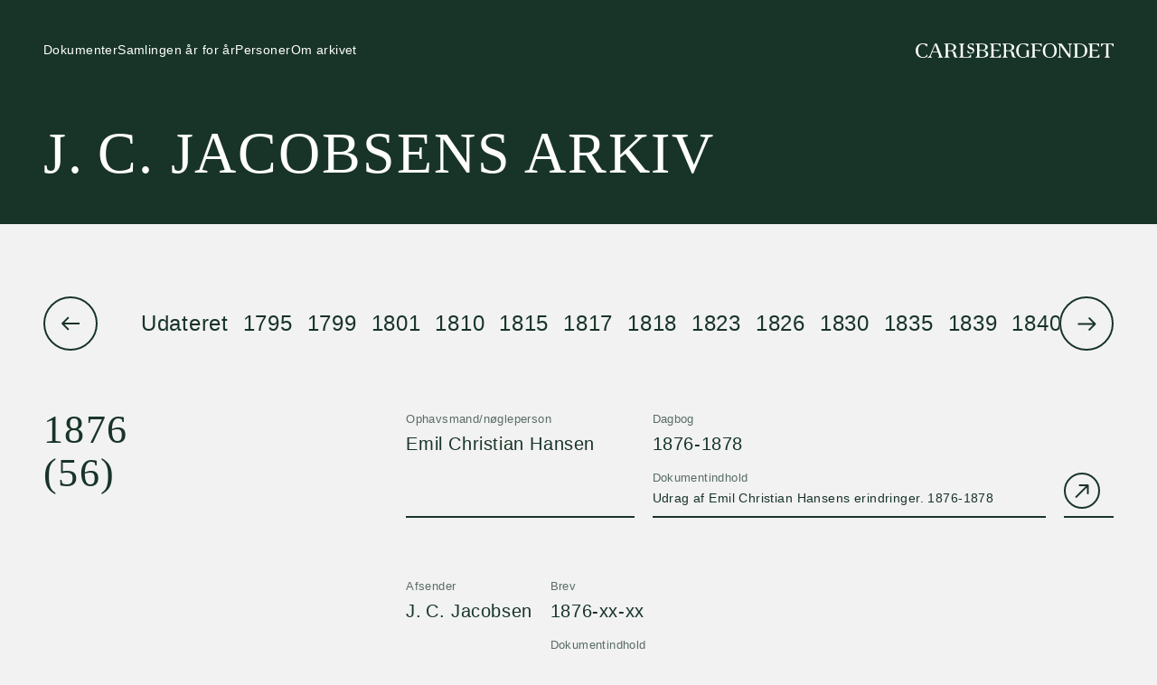

--- FILE ---
content_type: text/html; charset=utf-8
request_url: http://jcjacobsenarkiv.carlsbergfondet.dk/kronologi/1876
body_size: 12121
content:
<!DOCTYPE html>
<html lang="da">
  <head> 
    <title>Samlingen år for år - J. C. Jacobsens arkiv</title>
    
    <meta name="description" />
    <meta name="viewport" content="width=device-width,initial-scale=1">
        
    <link rel="apple-touch-icon" sizes="180x180" href="/leaf-180.png">
    <link rel="icon" type="image/png" sizes="32x32" href="/leaf-32.png">
    <link rel="icon" type="image/png" sizes="16x16" href="/leaf-16.png">
        
    <link rel="stylesheet" media="all" href="/assets/application-88335242ebed10bf4da46bf10204669239cc8426dfa5a9ffd716612d0e1e722f.css" />
    <script src="/packs/application-b4266f58f5d0ce0ef405.js"></script>
    <script defer data-domain="carlsbergfondet.dk" src="https://plausible.io/js/script.js"></script>

    <meta name="csrf-param" content="authenticity_token" />
<meta name="csrf-token" content="tbz5jkb19jObSZpY3xc/bgypPnwV4QipqnwVlDU7+kzIKz30Vi5PnWe7yPPJzmIMRBCOsxl5WJuh62JPv9MGig==" />
    
  </head> 
  <body>
    <header>
  <div>
    
    <div class="nav__container">
      <button type="button" aria-label="Åben navigation" aria-controls="main-navigation" aria-expanded="false">
        <svg width="40" height="40" fill="none" viewBox="0 0 40 40" xmlns="http://www.w3.org/2000/svg">
  <line x1="12" y1="17" x2="28" y2="17" stroke="currentcolor" stroke-width="2"></line>
  <line x1="12" y1="23" x2="28" y2="23" stroke="currentcolor" stroke-width="2"></line>
  <path d="M20 0.999797C30.5095 0.999797 39 9.37114 39 19.662C39 29.9529 30.5095 38.3242 20 38.3242C9.49046 38.3242 1 29.9529 0.999999 19.662C0.999999 9.37114 9.49046 0.999797 20 0.999797Z" stroke="currentcolor" stroke-width="2"></path>
</svg>
      </button>
                  
      <ul>
        <li>
          <a href="/dokumenter">
            <div>Dokumenter</div>
            <div>Dokumenter</div>
</a>        </li>
        <li>
          <a href="/kronologi">
            <div>Samlingen år for år</div>
            <div>Samlingen år for år</div>
</a>        </li>
        <li>
          <a href="/personer">
            <div>Personer</div>
            <div>Personer</div>
</a>        </li>
        <li>
          <a href="/om">
            <div>Om arkivet</div>
            <div>Om arkivet</div>
</a>        </li>
      </ul>                

      <div class="logo__container">
        <svg xmlns="http://www.w3.org/2000/svg" viewBox="0 0 795.5 58.1"><path d="M0,29.1C0,11.1,12.1,0,28.8,0c8.9,0,15.6,2.3,19.2,3.6l-2.4,8.1c-.3,1.1-1.1,1.5-1.5,1.5s-1.2-.4-1.6-1.5c-2-5.4-7.5-8.9-13.7-8.9-11.3,0-19.3,9.2-19.3,25.9s8.5,26.6,20.4,26.6c9.1,0,13.3-5.5,15.6-11,1.2,1.3,2,3.2,2,5.1,0,5.9-9.3,8.7-18.8,8.7C11.6,58.1,0,46.8,0,29.1ZM110.1,56.9v.2h-20.4v-.2c0-1.8,1.3-2.2,2.6-2.7s2.7-1,2.7-2.5c0-.8-.2-1.8-1.3-4.6l-4.7-11.6c-1.5-.1-4.4-.2-11.2-.2-9.8,0-11.2,0-11.8,1.7l-4,10c-1,2.4-1.1,3.4-1.1,4.3,0,1.9,1.2,2.5,2.5,3,1,.4,2,1,2,2.6v.2h-17.5v-.2c.1-1.5,1.2-2.1,2.7-2.5,2.4-.7,5.4-1.8,7.7-7.2L77.3,1h6.2c1.3,0,1.8.5,2.3,1.8l16.9,43.3c1.9,4.8,2.3,7.2,4.9,8.1,1.7.6,2.5,1.3,2.5,2.7h0ZM87.9,32.3l-9.4-25.8-9.9,23.7c-.3.8-.4,1.3,0,1.8.5.5,3.2.6,9.2.6,5.5-.1,8.3-.2,10.1-.3ZM117.8,54c2.4-1,3.3-2.2,3.3-5.6V9.7c0-3.4-.8-4.6-3.3-5.6-2.8-1.1-3.1-1.9-3.1-3.1h7.8l15.1-.2c15.7,0,25,5.6,25,15,0,7.1-6,11.8-15.4,13.8,9.1,1.7,12.5,5.5,14.5,14.9,1.7,7.8,1.9,8.3,4.5,9.3,1.9.7,3.2,1.3,3.2,3.1v.2h-5.3c-7.8,0-9.7-1.9-11-7.5l-1.9-8.1c-1.9-8.1-4.4-10.5-11.6-10.5h-3.3c-3.7,0-6.4,0-6.4,2.2v15.2c0,3.4.8,4.6,3.3,5.6,2.8,1.1,3.1,1.9,3.1,3.1h-21.6c0-1.2.3-2,3.1-3.1h0ZM129.9,4.1v21.5c0,1.8.4,2.2,2.1,2.3,3.1.3,4.1.4,6.5.4,9.5,0,14.6-3.9,14.6-12.6s-5.8-12.1-15.9-12.1c-3.6,0-5.1.1-7.3.5h0ZM174.3,57.1c0-1.2.3-2,3.1-3.1,2.4-1,3.3-2.2,3.3-5.6V9.7c0-3.4-.8-4.6-3.3-5.6-2.8-1.1-3.1-1.9-3.1-3.1h21.6c0,1.2-.3,2-3.1,3.1-2.4,1-3.3,2.2-3.3,5.6v40.5c0,2.5.7,4.1,9.6,4.1h8.1c7.6,0,8.8-1.8,11.1-5.8l.6-1.1c.8-1.6,1.7-2.7,3.4-2.7h.3v12.4h-48.3ZM221.6,41c-2.3,0-14.1-.3-14.1-7.1,0-2.5,1.3-4.5,3.1-6.2.8,4.2,4.4,10.6,10.6,10.6,5.5,0,8.5-2.3,8.5-6.9,0-11.5-21-5.5-21-19.6,0-7.1,5.9-11.7,14.9-11.7,4.5,0,9,1.2,10.6,1.9l-2,6.9c-.2.7-.8.9-1.2.9-1.5,0-1.3-2-2.9-4.1-1.5-2-2.8-3-5.5-3-4.8,0-8.2,2.1-8.2,6,0,8.3,21,5.8,21,19.1-.1,7.2-4.3,13.2-13.8,13.2h0ZM250,57.1h-9.3c0-1.2.3-2,3.1-3.1,2.4-1,3.3-2.2,3.3-5.6V9.7c0-3.4-.8-4.6-3.3-5.6-2.8-1.1-3.1-1.9-3.1-3.1h10.3c4.9,0,8.4-.2,12.1-.2,17.1,0,26.5,4.8,26.5,13.8,0,6.9-5.1,10.9-15.4,13.3,11.7,2,17.5,7.4,17.5,15,0,6.7-4.8,14.7-27.9,14.7-5.5,0-9.1-.5-13.8-.5h0ZM262,26.7h5c8,0,13.2-4.4,13.2-12,0-8.4-5.8-11.1-17.1-11.1-3.8,0-6.4.2-7.2.3v20.5c0,2.3,1.3,2.3,6.1,2.3ZM263.9,54.8c11.9,0,18.4-3.5,18.4-12.3,0-9.9-8.7-13-16.1-13h-5.2c-4.5,0-5.2.1-5.2,2.4v16.9c0,4.4,1.3,6,8.1,6ZM342.3,43.8h.1v13.3h-44.4c0-1.2.3-2,3.1-3.1,2.5-1,3.3-2.2,3.3-5.6V9.7c0-3.4-.8-4.6-3.3-5.6-2.8-1.1-3.1-1.9-3.1-3.1h43.2v12.3h-.3c-1.8,0-2.5-1.3-3.3-2.7l-1.3-2.4c-1.3-2.4-4-4.5-8.8-4.5h-14.3v21.5c0,.9.6,1.3,2.2,1.3h5c7.1,0,10.4-.2,16.7-.5h.2v.2c0,2-1.6,4.8-5.2,4.8-4.3,0-8.1-1.7-16.6-1.7-1.9,0-2.2.4-2.2,1.1v17.7c0,4.5,1.8,6.1,7.1,6.1,13.7,0,15.3-2.2,17.9-6.8l.6-1c.8-1.5,1.7-2.7,3.4-2.6h0ZM351.4,54c2.5-1,3.3-2.2,3.3-5.6V9.7c0-3.4-.8-4.6-3.3-5.6-2.8-1.1-3.1-1.9-3.1-3.1h7.8l15.1-.2c15.7,0,25,5.6,25,15,0,7.1-6,11.8-15.4,13.8,9.1,1.7,12.5,5.5,14.5,14.9,1.7,7.8,1.9,8.3,4.5,9.3,1.9.7,3.2,1.3,3.2,3.1v.2h-5.3c-7.8,0-9.7-1.9-11-7.5l-1.9-8.1c-1.9-8.1-4.4-10.5-11.6-10.5h-3.3c-3.7,0-6.4,0-6.4,2.2v15.2c0,3.4.8,4.6,3.3,5.6,2.8,1.1,3.1,1.9,3.1,3.1h-21.6c0-1.2.3-2,3.1-3.1h0ZM363.5,4.1v21.5c0,1.8.4,2.2,2.1,2.3,3.1.3,4.1.4,6.5.4,9.5,0,14.6-3.9,14.6-12.6s-5.7-12.1-15.9-12.1c-3.6,0-5.1.1-7.3.5h0ZM455,29v28.1h-.2c-1.3,0-1.8-.2-3.2-2-1-1.3-1.8-1.8-2.7-1.8-.8,0-1.5.1-3.4,1.2-3,1.6-6.6,3.6-13.1,3.6-12.3,0-28.4-6.8-28.4-29,0-17.9,11.2-29,29.4-29,6.6-.1,15.6,1.6,19.6,3.1h.3l-2.2,8.4c-.2.9-.8,1.5-1.5,1.5-.8,0-1.3-.7-1.8-1.4-3-4.4-7-8.9-15.4-8.9-12.1,0-18.9,7.9-18.9,26.2s6.9,26.2,18.7,26.2c4.8,0,14-1.8,14-8.2v-20h6.9c1.2,0,1.9.8,1.9,2h0ZM506.5,13.3h-.2c-1.9,0-2.7-1.3-3.5-2.7l-1.2-2.3c-1.2-2.3-4-4.5-8.9-4.5h-14.3v21.3c0,1,.6,1.3,2,1.3,10.8,0,16.5-.2,21.9-.5h.3v.3c0,2.2-1.8,4.9-4.2,4.9-3.4,0-9.9-1.9-18.1-1.9-1.5,0-1.9.3-1.9,1.3v17.8c0,3.4.8,4.6,3.3,5.6,2.8,1.1,3.1,1.9,3.1,3.1h-21.6c0-1.2.3-2,3.1-3.1,2.5-1,3.3-2.2,3.3-5.6V9.7c0-3.4-.8-4.6-3.3-5.6-2.8-1.1-3.1-1.9-3.1-3.1h43.3v12.3h0ZM539,0c16.4,0,28,10.5,28,29.1s-11.6,29-28,29-28-10.4-28-29,11.6-29.1,28-29.1ZM520.5,29.1c0,18.7,6.5,26.2,18.5,26.2s18.5-7.4,18.5-26.2-6.5-26.3-18.5-26.3-18.5,7.6-18.5,26.3ZM625.4,4.1c-2.5,1-3.3,2.2-3.3,5.6v47.4h-1.8c-3.7,0-5.1-1.1-7.4-4.4l-31.8-44.9v40.5c0,3.4.8,4.6,3.3,5.6,2.8,1.1,3.1,1.9,3.1,3.1h-16.7c0-1.2.3-2,3.1-3.1,2.5-1,3.3-2.2,3.3-5.6V9.7c0-3.4-.8-4.6-3.3-5.6-2.8-1.1-3.1-1.9-3.1-3.1h14.1c1,0,2,.1,3.2,1.8l30.2,42.6V9.7c0-3.4-.8-4.6-3.3-5.6-2.8-1.1-3.1-1.9-3.1-3.1h16.7c-.1,1.2-.4,1.9-3.2,3.1h0ZM689.8,28.9c0,18.2-13,28.5-35,28.5-3.9,0-7.4-.3-12.6-.3h-8.3c0-1.2.3-2,3.1-3.1,2.5-1,3.3-2.2,3.3-5.6V9.7c0-3.4-.8-4.6-3.3-5.6-2.8-1.1-3.1-1.9-3.1-3.1h7.8c5,0,10.7-.2,14.1-.2,21.6,0,34.1,10.1,34,28.1h0ZM680.4,28.9c0-19-7.6-25.3-25.2-25.3-3.3,0-4.8.1-6.2.3v45.4c0,3.5,1.9,5.4,6.2,5.4,17-.1,25.2-7.5,25.2-25.8ZM738.2,43.8h.1v13.3h-44.5c0-1.2.3-2,3.1-3.1,2.5-1,3.3-2.2,3.3-5.6V9.7c0-3.4-.8-4.6-3.3-5.6-2.8-1.1-3.1-1.9-3.1-3.1h43.2v12.3h-.3c-1.8,0-2.5-1.3-3.3-2.7l-1.3-2.4c-1.3-2.4-4-4.5-8.8-4.5h-14.3v21.5c0,.9.6,1.3,2.2,1.3h5c7.1,0,10.4-.2,16.7-.5h.2v.2c0,2-1.6,4.8-5.2,4.8-4.3,0-8.1-1.7-16.6-1.7-1.9,0-2.2.4-2.2,1.1v17.7c0,4.5,1.8,6.1,7.2,6.1,13.7,0,15.3-2.2,17.9-6.8l.6-1c.8-1.5,1.7-2.7,3.4-2.6h0ZM795.5,1v12.3h-.3c-1.4,0-2.2-1.1-3.2-2.7l-1.4-2.1c-1.5-2.2-3.9-4.8-8.7-4.8h-7.6v44.6c0,3.4.8,4.6,3.3,5.6,2.8,1.1,3.1,1.9,3.1,3.1h-21.6c0-1.2.3-2,3.1-3.1,2.5-1,3.3-2.2,3.3-5.6V3.8h-7.4c-4.9,0-7.5,2.5-8.8,4.8l-1.3,2.1c-1,1.7-1.8,2.7-3.4,2.7h-.2V1h51.1Z"/></svg>
      </div>
    </div>
    
    <div>      
      <a class="title" href="/">J. C. Jacobsens arkiv</a><br />      
    </div>
        
  </div>

  <nav role="navigation" id="main-navigation">        
    <button type="button" aria-label="Luk navigation" aria-expanded="true">
      <svg width="40" height="40" viewBox="0 0 40 40" fill="none" xmlns="http://www.w3.org/2000/svg">
  <line x1="25.9491" y1="26.0206" x2="14.6354" y2="14.7069" stroke="currentcolor" stroke-width="2"></line>
  <line x1="14.6041" y1="25.9084" x2="25.9909" y2="14.6683" stroke="currentcolor" stroke-width="2"></line>
  <path d="M20 0.999797C30.5095 0.999797 39 9.37114 39 19.662C39 29.9529 30.5095 38.3242 20 38.3242C9.49046 38.3242 1 29.9529 0.999999 19.662C0.999999 9.37114 9.49046 0.999797 20 0.999797Z" stroke="currentcolor" stroke-width="2"></path>
</svg>  
    </button>
    <ul>
      <li><a href="/dokumenter"><span>Dokumenter</span></a></li>
      <li><a href="/kronologi"><span>Samlingen år for år</span></a></li>
      <li><a href="/personer"><span>Personer</span></a></li>
      <li><a href="/om"><span>Om arkivet</span></a></li>
    </ul>            
  </nav>
</header>


    
    <main class="tmpl-documents">
            
      
<div class="base__grid documents__container">

  <nav class="years swiper-container">
    <ul class="swiper-wrapper">
      
        <li class="swiper-slide">
          <a class="cf_link" href="/kronologi?year=Udateret"><span>Udateret</span></a>
</li>        <li class="swiper-slide">
          <a class="cf_link" href="/kronologi/1795"><span>1795</span></a>
</li>        <li class="swiper-slide">
          <a class="cf_link" href="/kronologi/1799"><span>1799</span></a>
</li>        <li class="swiper-slide">
          <a class="cf_link" href="/kronologi/1801"><span>1801</span></a>
</li>        <li class="swiper-slide">
          <a class="cf_link" href="/kronologi/1810"><span>1810</span></a>
</li>        <li class="swiper-slide">
          <a class="cf_link" href="/kronologi/1815"><span>1815</span></a>
</li>        <li class="swiper-slide">
          <a class="cf_link" href="/kronologi/1817"><span>1817</span></a>
</li>        <li class="swiper-slide">
          <a class="cf_link" href="/kronologi/1818"><span>1818</span></a>
</li>        <li class="swiper-slide">
          <a class="cf_link" href="/kronologi/1823"><span>1823</span></a>
</li>        <li class="swiper-slide">
          <a class="cf_link" href="/kronologi/1826"><span>1826</span></a>
</li>        <li class="swiper-slide">
          <a class="cf_link" href="/kronologi/1830"><span>1830</span></a>
</li>        <li class="swiper-slide">
          <a class="cf_link" href="/kronologi/1835"><span>1835</span></a>
</li>        <li class="swiper-slide">
          <a class="cf_link" href="/kronologi/1839"><span>1839</span></a>
</li>        <li class="swiper-slide">
          <a class="cf_link" href="/kronologi/1840"><span>1840</span></a>
</li>        <li class="swiper-slide">
          <a class="cf_link" href="/kronologi/1842"><span>1842</span></a>
</li>        <li class="swiper-slide">
          <a class="cf_link" href="/kronologi/1844"><span>1844</span></a>
</li>        <li class="swiper-slide">
          <a class="cf_link" href="/kronologi/1845"><span>1845</span></a>
</li>        <li class="swiper-slide">
          <a class="cf_link" href="/kronologi/1846"><span>1846</span></a>
</li>        <li class="swiper-slide">
          <a class="cf_link" href="/kronologi/1847"><span>1847</span></a>
</li>        <li class="swiper-slide">
          <a class="cf_link" href="/kronologi/1850"><span>1850</span></a>
</li>        <li class="swiper-slide">
          <a class="cf_link" href="/kronologi/1851"><span>1851</span></a>
</li>        <li class="swiper-slide">
          <a class="cf_link" href="/kronologi/1852"><span>1852</span></a>
</li>        <li class="swiper-slide">
          <a class="cf_link" href="/kronologi/1853"><span>1853</span></a>
</li>        <li class="swiper-slide">
          <a class="cf_link" href="/kronologi/1854"><span>1854</span></a>
</li>        <li class="swiper-slide">
          <a class="cf_link" href="/kronologi/1855"><span>1855</span></a>
</li>        <li class="swiper-slide">
          <a class="cf_link" href="/kronologi/1856"><span>1856</span></a>
</li>        <li class="swiper-slide">
          <a class="cf_link" href="/kronologi/1857"><span>1857</span></a>
</li>        <li class="swiper-slide">
          <a class="cf_link" href="/kronologi/1858"><span>1858</span></a>
</li>        <li class="swiper-slide">
          <a class="cf_link" href="/kronologi/1859"><span>1859</span></a>
</li>        <li class="swiper-slide">
          <a class="cf_link" href="/kronologi/1860"><span>1860</span></a>
</li>        <li class="swiper-slide">
          <a class="cf_link" href="/kronologi/1861"><span>1861</span></a>
</li>        <li class="swiper-slide">
          <a class="cf_link" href="/kronologi/1862"><span>1862</span></a>
</li>        <li class="swiper-slide">
          <a class="cf_link" href="/kronologi/1863"><span>1863</span></a>
</li>        <li class="swiper-slide">
          <a class="cf_link" href="/kronologi/1864"><span>1864</span></a>
</li>        <li class="swiper-slide">
          <a class="cf_link" href="/kronologi/1865"><span>1865</span></a>
</li>        <li class="swiper-slide">
          <a class="cf_link" href="/kronologi/1866"><span>1866</span></a>
</li>        <li class="swiper-slide">
          <a class="cf_link" href="/kronologi/1867"><span>1867</span></a>
</li>        <li class="swiper-slide">
          <a class="cf_link" href="/kronologi/1868"><span>1868</span></a>
</li>        <li class="swiper-slide">
          <a class="cf_link" href="/kronologi/1869"><span>1869</span></a>
</li>        <li class="swiper-slide">
          <a class="cf_link" href="/kronologi/1870"><span>1870</span></a>
</li>        <li class="swiper-slide">
          <a class="cf_link" href="/kronologi/1871"><span>1871</span></a>
</li>        <li class="swiper-slide">
          <a class="cf_link" href="/kronologi/1872"><span>1872</span></a>
</li>        <li class="swiper-slide">
          <a class="cf_link" href="/kronologi/1873"><span>1873</span></a>
</li>        <li class="swiper-slide">
          <a class="cf_link" href="/kronologi/1874"><span>1874</span></a>
</li>        <li class="swiper-slide">
          <a class="cf_link" href="/kronologi/1875"><span>1875</span></a>
</li>        <li class="swiper-slide">
          <a class="current" href="/kronologi/1876"><span>1876</span></a>
</li>        <li class="swiper-slide">
          <a class="cf_link" href="/kronologi/1877"><span>1877</span></a>
</li>        <li class="swiper-slide">
          <a class="cf_link" href="/kronologi/1878"><span>1878</span></a>
</li>        <li class="swiper-slide">
          <a class="cf_link" href="/kronologi/1879"><span>1879</span></a>
</li>        <li class="swiper-slide">
          <a class="cf_link" href="/kronologi/1880"><span>1880</span></a>
</li>        <li class="swiper-slide">
          <a class="cf_link" href="/kronologi/1881"><span>1881</span></a>
</li>        <li class="swiper-slide">
          <a class="cf_link" href="/kronologi/1882"><span>1882</span></a>
</li>        <li class="swiper-slide">
          <a class="cf_link" href="/kronologi/1883"><span>1883</span></a>
</li>        <li class="swiper-slide">
          <a class="cf_link" href="/kronologi/1884"><span>1884</span></a>
</li>        <li class="swiper-slide">
          <a class="cf_link" href="/kronologi/1885"><span>1885</span></a>
</li>        <li class="swiper-slide">
          <a class="cf_link" href="/kronologi/1886"><span>1886</span></a>
</li>        <li class="swiper-slide">
          <a class="cf_link" href="/kronologi/1887"><span>1887</span></a>
</li>        <li class="swiper-slide">
          <a class="cf_link" href="/kronologi/1888"><span>1888</span></a>
</li>        <li class="swiper-slide">
          <a class="cf_link" href="/kronologi/1889"><span>1889</span></a>
</li>        <li class="swiper-slide">
          <a class="cf_link" href="/kronologi/1890"><span>1890</span></a>
</li>        <li class="swiper-slide">
          <a class="cf_link" href="/kronologi/1891"><span>1891</span></a>
</li>        <li class="swiper-slide">
          <a class="cf_link" href="/kronologi/1892"><span>1892</span></a>
</li>        <li class="swiper-slide">
          <a class="cf_link" href="/kronologi/1893"><span>1893</span></a>
</li>        <li class="swiper-slide">
          <a class="cf_link" href="/kronologi/1894"><span>1894</span></a>
</li>        <li class="swiper-slide">
          <a class="cf_link" href="/kronologi/1895"><span>1895</span></a>
</li>        <li class="swiper-slide">
          <a class="cf_link" href="/kronologi/1896"><span>1896</span></a>
</li>        <li class="swiper-slide">
          <a class="cf_link" href="/kronologi/1897"><span>1897</span></a>
</li>        <li class="swiper-slide">
          <a class="cf_link" href="/kronologi/1898"><span>1898</span></a>
</li>        <li class="swiper-slide">
          <a class="cf_link" href="/kronologi/1899"><span>1899</span></a>
</li>        <li class="swiper-slide">
          <a class="cf_link" href="/kronologi/1900"><span>1900</span></a>
</li>        <li class="swiper-slide">
          <a class="cf_link" href="/kronologi/1901"><span>1901</span></a>
</li>        <li class="swiper-slide">
          <a class="cf_link" href="/kronologi/1902"><span>1902</span></a>
</li>        <li class="swiper-slide">
          <a class="cf_link" href="/kronologi/1903"><span>1903</span></a>
</li>        <li class="swiper-slide">
          <a class="cf_link" href="/kronologi/1904"><span>1904</span></a>
</li>        <li class="swiper-slide">
          <a class="cf_link" href="/kronologi/1905"><span>1905</span></a>
</li>        <li class="swiper-slide">
          <a class="cf_link" href="/kronologi/1906"><span>1906</span></a>
</li>        <li class="swiper-slide">
          <a class="cf_link" href="/kronologi/1907"><span>1907</span></a>
</li>        <li class="swiper-slide">
          <a class="cf_link" href="/kronologi/1908"><span>1908</span></a>
</li>        <li class="swiper-slide">
          <a class="cf_link" href="/kronologi/1909"><span>1909</span></a>
</li>        <li class="swiper-slide">
          <a class="cf_link" href="/kronologi/1910"><span>1910</span></a>
</li>        <li class="swiper-slide">
          <a class="cf_link" href="/kronologi/1911"><span>1911</span></a>
</li>        <li class="swiper-slide">
          <a class="cf_link" href="/kronologi/1912"><span>1912</span></a>
</li>        <li class="swiper-slide">
          <a class="cf_link" href="/kronologi/1913"><span>1913</span></a>
</li>        <li class="swiper-slide">
          <a class="cf_link" href="/kronologi/1914"><span>1914</span></a>
</li>        <li class="swiper-slide">
          <a class="cf_link" href="/kronologi/1919"><span>1919</span></a>
</li>        <li class="swiper-slide">
          <a class="cf_link" href="/kronologi/1938"><span>1938</span></a>
</li>    </ul>
    
    <div class="swiper-button-next"><svg width="60" height="60" viewBox="0 0 60 60" fill="none" xmlns="http://www.w3.org/2000/svg">
  <circle cx="30" cy="30" r="29" stroke-width="2" stroke="currentcolor"></circle>
  <path d="M40.2061 31.2071C40.5967 30.8166 40.5967 30.1834 40.2061 29.7929L33.8422 23.4289C33.4516 23.0384 32.8185 23.0384 32.428 23.4289C32.0374 23.8195 32.0374 24.4526 32.428 24.8431L38.0848 30.5L32.428 36.1569C32.0374 36.5474 32.0374 37.1805 32.428 37.5711C32.8185 37.9616 33.4516 37.9616 33.8422 37.5711L40.2061 31.2071ZM20.499 31.5H39.499V29.5H20.499V31.5Z" fill="currentcolor"></path>
</svg></div>
    <div class="swiper-button-prev"><svg width="60" height="60" viewBox="0 0 60 60" fill="none" xmlns="http://www.w3.org/2000/svg">
  <circle cx="30" cy="30" r="29" stroke-width="2" stroke="currentcolor"></circle>
  <path d="M20.2929 29.2929C19.9024 29.6834 19.9024 30.3166 20.2929 30.7071L26.6569 37.0711C27.0474 37.4616 27.6805 37.4616 28.0711 37.0711C28.4616 36.6805 28.4616 36.0474 28.0711 35.6569L22.4142 30L28.0711 24.3431C28.4616 23.9526 28.4616 23.3195 28.0711 22.9289C27.6805 22.5384 27.0474 22.5384 26.6569 22.9289L20.2929 29.2929ZM40 29L21 29L21 31L40 31L40 29Z" fill="currentcolor"></path>
</svg></div>
  </nav>  


  <div class="collection__header">
    <h1>
      1876
    </h1>
    <div>(56)</div>
  </div>

  <div class="hits">
         
     
<a class="hit__link hit__link-document" href="https://jcjacobsenarkiv.carlsbergfondet.dk/dokumenter/JZUH">
  
  <div>
      <div class="hit__label">Ophavsmand/nøgleperson</div>
      <div class="hit__title">Emil Christian Hansen</div>  
  </div>
  <div>    
    <div class="hit__label">
      <span>Dagbog</span>
</div>    <div class="hit__title">1876-1878</div>   
  </div>      
  
  <div>
  </div>

  <div>
    <div class="hit__label">Dokumentindhold</div>    
    <div class="line__clamp-2">
      Udrag af Emil Christian Hansens erindringer. 1876-1878
    </div>
  </div>
  <div>
    <svg xmlns="http://www.w3.org/2000/svg" width="40" height="40" viewBox="0 0 40 40" fill="none">
  <clipPath id="circleClipPath-10a045f7">
      <circle cx="20" cy="20" r="19"></circle>
  </clipPath>
  <circle cx="20" cy="20" r="19" clip-path="url(#circleClipPath-10a045f7)" class="fill-theme-accent-color"></circle>
  <circle cx="20" cy="20" r="19" stroke-width="2" stroke="currentcolor"></circle>
  <path d="M27.4673 14.0552C27.4673 13.5029 27.0195 13.0552 26.4673 13.0552L17.4673 13.0552C16.915 13.0552 16.4673 13.5029 16.4673 14.0552C16.4673 14.6075 16.915 15.0552 17.4673 15.0552L25.4673 15.0552L25.4673 23.0552C25.4673 23.6075 25.915 24.0552 26.4673 24.0552C27.0195 24.0552 27.4673 23.6075 27.4673 23.0552L27.4673 14.0552ZM13.7393 28.1973L27.1744 14.7623L25.7601 13.3481L12.3251 26.7831L13.7393 28.1973Z" fill="currentcolor"></path>
</svg>
  </div>
</a>

<a class="hit__link hit__link-document" href="https://jcjacobsenarkiv.carlsbergfondet.dk/dokumenter/jrpd">
  
  <div>
      <div class="hit__label">Afsender</div>
      <div class="hit__title">J. C. Jacobsen</div>  
  </div>
  <div>    
    <div class="hit__label">
      <span>Brev</span>
</div>    <div class="hit__title">1876-xx-xx</div>   
  </div>      
  
  <div>
  </div>

  <div>
    <div class="hit__label">Dokumentindhold</div>    
    <div class="line__clamp-2">
      &quot;Betragtninger over opvarmning og ventilation af private Boliger. Efterfulgt af plancher med forklaringer af et opvarmnings- og ventilationsapparat som i 22 år har fungeret i mit hus på Carlsberg af M. J. C. Jacobsen. Fremlagt af Forfatteren ved Bruxelles Kongres for Hygiene og velfærd 1876&quot;
    </div>
  </div>
  <div>
    <svg xmlns="http://www.w3.org/2000/svg" width="40" height="40" viewBox="0 0 40 40" fill="none">
  <clipPath id="circleClipPath-10a045f7">
      <circle cx="20" cy="20" r="19"></circle>
  </clipPath>
  <circle cx="20" cy="20" r="19" clip-path="url(#circleClipPath-10a045f7)" class="fill-theme-accent-color"></circle>
  <circle cx="20" cy="20" r="19" stroke-width="2" stroke="currentcolor"></circle>
  <path d="M27.4673 14.0552C27.4673 13.5029 27.0195 13.0552 26.4673 13.0552L17.4673 13.0552C16.915 13.0552 16.4673 13.5029 16.4673 14.0552C16.4673 14.6075 16.915 15.0552 17.4673 15.0552L25.4673 15.0552L25.4673 23.0552C25.4673 23.6075 25.915 24.0552 26.4673 24.0552C27.0195 24.0552 27.4673 23.6075 27.4673 23.0552L27.4673 14.0552ZM13.7393 28.1973L27.1744 14.7623L25.7601 13.3481L12.3251 26.7831L13.7393 28.1973Z" fill="currentcolor"></path>
</svg>
  </div>
</a>

<a class="hit__link hit__link-document" href="https://jcjacobsenarkiv.carlsbergfondet.dk/dokumenter/LsU7">
  
  <div>
      <div class="hit__label">Ophavsmand/nøgleperson</div>
      <div class="hit__title">J. C. Jacobsen</div>  
  </div>
  <div>    
    <div class="hit__label">
      <span>Note</span>
</div>    <div class="hit__title">1876-xx-xx</div>   
  </div>      
  
  <div>
  </div>

  <div>
    <div class="hit__label">Dokumentindhold</div>    
    <div class="line__clamp-2">
      Beregning af størrelsen på en skorsten.
    </div>
  </div>
  <div>
    <svg xmlns="http://www.w3.org/2000/svg" width="40" height="40" viewBox="0 0 40 40" fill="none">
  <clipPath id="circleClipPath-10a045f7">
      <circle cx="20" cy="20" r="19"></circle>
  </clipPath>
  <circle cx="20" cy="20" r="19" clip-path="url(#circleClipPath-10a045f7)" class="fill-theme-accent-color"></circle>
  <circle cx="20" cy="20" r="19" stroke-width="2" stroke="currentcolor"></circle>
  <path d="M27.4673 14.0552C27.4673 13.5029 27.0195 13.0552 26.4673 13.0552L17.4673 13.0552C16.915 13.0552 16.4673 13.5029 16.4673 14.0552C16.4673 14.6075 16.915 15.0552 17.4673 15.0552L25.4673 15.0552L25.4673 23.0552C25.4673 23.6075 25.915 24.0552 26.4673 24.0552C27.0195 24.0552 27.4673 23.6075 27.4673 23.0552L27.4673 14.0552ZM13.7393 28.1973L27.1744 14.7623L25.7601 13.3481L12.3251 26.7831L13.7393 28.1973Z" fill="currentcolor"></path>
</svg>
  </div>
</a>

<a class="hit__link hit__link-document" href="https://jcjacobsenarkiv.carlsbergfondet.dk/dokumenter/qozf">
  
  <div>
      <div class="hit__label">Afsender</div>
      <div class="hit__title">J. C. Jacobsen</div>  
  </div>
  <div>    
    <div class="hit__label">
      <span>Brev</span>
</div>    <div class="hit__title">1876-xx-xx</div>   
  </div>      
  
  <div>
  </div>

  <div>
    <div class="hit__label">Dokumentindhold</div>    
    <div class="line__clamp-2">
      Anskaffelser til Carlsberg Laboratorium
    </div>
  </div>
  <div>
    <svg xmlns="http://www.w3.org/2000/svg" width="40" height="40" viewBox="0 0 40 40" fill="none">
  <clipPath id="circleClipPath-10a045f7">
      <circle cx="20" cy="20" r="19"></circle>
  </clipPath>
  <circle cx="20" cy="20" r="19" clip-path="url(#circleClipPath-10a045f7)" class="fill-theme-accent-color"></circle>
  <circle cx="20" cy="20" r="19" stroke-width="2" stroke="currentcolor"></circle>
  <path d="M27.4673 14.0552C27.4673 13.5029 27.0195 13.0552 26.4673 13.0552L17.4673 13.0552C16.915 13.0552 16.4673 13.5029 16.4673 14.0552C16.4673 14.6075 16.915 15.0552 17.4673 15.0552L25.4673 15.0552L25.4673 23.0552C25.4673 23.6075 25.915 24.0552 26.4673 24.0552C27.0195 24.0552 27.4673 23.6075 27.4673 23.0552L27.4673 14.0552ZM13.7393 28.1973L27.1744 14.7623L25.7601 13.3481L12.3251 26.7831L13.7393 28.1973Z" fill="currentcolor"></path>
</svg>
  </div>
</a>

<a class="hit__link hit__link-document" href="https://jcjacobsenarkiv.carlsbergfondet.dk/dokumenter/2JDG">
  
  <div>
      <div class="hit__label">Afsender</div>
      <div class="hit__title">J. C. Jacobsen</div>  
  </div>
  <div>    
    <div class="hit__label">
      <span>Brev</span>
</div>    <div class="hit__title">1876-01-09</div>   
  </div>      
  
  <div>
      <div class="hit__label">Modtager</div>      
      <div class="hit__title">Johanne Luise Heiberg</div>  
  </div>

  <div>
    <div class="hit__label">Dokumentindhold</div>    
    <div class="line__clamp-2">
      J. C. Jacobsen beder J. L. Heiberg om ikke at omtale hans planer om et videnskabeligt institut (Carlsberg Laboratorium).
    </div>
  </div>
  <div>
    <svg xmlns="http://www.w3.org/2000/svg" width="40" height="40" viewBox="0 0 40 40" fill="none">
  <clipPath id="circleClipPath-10a045f7">
      <circle cx="20" cy="20" r="19"></circle>
  </clipPath>
  <circle cx="20" cy="20" r="19" clip-path="url(#circleClipPath-10a045f7)" class="fill-theme-accent-color"></circle>
  <circle cx="20" cy="20" r="19" stroke-width="2" stroke="currentcolor"></circle>
  <path d="M27.4673 14.0552C27.4673 13.5029 27.0195 13.0552 26.4673 13.0552L17.4673 13.0552C16.915 13.0552 16.4673 13.5029 16.4673 14.0552C16.4673 14.6075 16.915 15.0552 17.4673 15.0552L25.4673 15.0552L25.4673 23.0552C25.4673 23.6075 25.915 24.0552 26.4673 24.0552C27.0195 24.0552 27.4673 23.6075 27.4673 23.0552L27.4673 14.0552ZM13.7393 28.1973L27.1744 14.7623L25.7601 13.3481L12.3251 26.7831L13.7393 28.1973Z" fill="currentcolor"></path>
</svg>
  </div>
</a>

<a class="hit__link hit__link-document" href="https://jcjacobsenarkiv.carlsbergfondet.dk/dokumenter/lpQN">
  
  <div>
      <div class="hit__label">Afsender</div>
      <div class="hit__title">Johanne Luise Heiberg</div>  
  </div>
  <div>    
    <div class="hit__label">
      <span>Brev</span>
</div>    <div class="hit__title">1876-01-11</div>   
  </div>      
  
  <div>
      <div class="hit__label">Modtager</div>      
      <div class="hit__title">J. C. Jacobsen</div>  
  </div>

  <div>
    <div class="hit__label">Dokumentindhold</div>    
    <div class="line__clamp-2">
      Om anonym støtte til skuespilleren Johan Holm-Hansen.
    </div>
  </div>
  <div>
    <svg xmlns="http://www.w3.org/2000/svg" width="40" height="40" viewBox="0 0 40 40" fill="none">
  <clipPath id="circleClipPath-10a045f7">
      <circle cx="20" cy="20" r="19"></circle>
  </clipPath>
  <circle cx="20" cy="20" r="19" clip-path="url(#circleClipPath-10a045f7)" class="fill-theme-accent-color"></circle>
  <circle cx="20" cy="20" r="19" stroke-width="2" stroke="currentcolor"></circle>
  <path d="M27.4673 14.0552C27.4673 13.5029 27.0195 13.0552 26.4673 13.0552L17.4673 13.0552C16.915 13.0552 16.4673 13.5029 16.4673 14.0552C16.4673 14.6075 16.915 15.0552 17.4673 15.0552L25.4673 15.0552L25.4673 23.0552C25.4673 23.6075 25.915 24.0552 26.4673 24.0552C27.0195 24.0552 27.4673 23.6075 27.4673 23.0552L27.4673 14.0552ZM13.7393 28.1973L27.1744 14.7623L25.7601 13.3481L12.3251 26.7831L13.7393 28.1973Z" fill="currentcolor"></path>
</svg>
  </div>
</a>

<a class="hit__link hit__link-document" href="https://jcjacobsenarkiv.carlsbergfondet.dk/dokumenter/wWNM">
  
  <div>
      <div class="hit__label">Afsender</div>
      <div class="hit__title">J. C. Jacobsen</div>  
  </div>
  <div>    
    <div class="hit__label">
      <span>Brev</span>
</div>    <div class="hit__title">1876-01-11</div>   
  </div>      
  
  <div>
      <div class="hit__label">Modtager</div>      
      <div class="hit__title">Japetus Steenstrup</div>  
  </div>

  <div>
    <div class="hit__label">Dokumentindhold</div>    
    <div class="line__clamp-2">
      Om Carlsberg Laboratorium og Barfoeds engagement.
    </div>
  </div>
  <div>
    <svg xmlns="http://www.w3.org/2000/svg" width="40" height="40" viewBox="0 0 40 40" fill="none">
  <clipPath id="circleClipPath-10a045f7">
      <circle cx="20" cy="20" r="19"></circle>
  </clipPath>
  <circle cx="20" cy="20" r="19" clip-path="url(#circleClipPath-10a045f7)" class="fill-theme-accent-color"></circle>
  <circle cx="20" cy="20" r="19" stroke-width="2" stroke="currentcolor"></circle>
  <path d="M27.4673 14.0552C27.4673 13.5029 27.0195 13.0552 26.4673 13.0552L17.4673 13.0552C16.915 13.0552 16.4673 13.5029 16.4673 14.0552C16.4673 14.6075 16.915 15.0552 17.4673 15.0552L25.4673 15.0552L25.4673 23.0552C25.4673 23.6075 25.915 24.0552 26.4673 24.0552C27.0195 24.0552 27.4673 23.6075 27.4673 23.0552L27.4673 14.0552ZM13.7393 28.1973L27.1744 14.7623L25.7601 13.3481L12.3251 26.7831L13.7393 28.1973Z" fill="currentcolor"></path>
</svg>
  </div>
</a>

<a class="hit__link hit__link-document" href="https://jcjacobsenarkiv.carlsbergfondet.dk/dokumenter/pFY6">
  
  <div>
      <div class="hit__label">Afsender</div>
      <div class="hit__title">Elisabeth Jerichau Baumann</div>  
  </div>
  <div>    
    <div class="hit__label">
      <span>Brev</span>
</div>    <div class="hit__title">1876-01-24</div>   
  </div>      
  
  <div>
      <div class="hit__label">Modtager</div>      
      <div class="hit__title">J. C. Jacobsen</div>  
  </div>

  <div>
    <div class="hit__label">Dokumentindhold</div>    
    <div class="line__clamp-2">
      Elisabeth Jerichau Baumann takker J. C. Jacobsen for den hæder, han har vist hende.
    </div>
  </div>
  <div>
    <svg xmlns="http://www.w3.org/2000/svg" width="40" height="40" viewBox="0 0 40 40" fill="none">
  <clipPath id="circleClipPath-10a045f7">
      <circle cx="20" cy="20" r="19"></circle>
  </clipPath>
  <circle cx="20" cy="20" r="19" clip-path="url(#circleClipPath-10a045f7)" class="fill-theme-accent-color"></circle>
  <circle cx="20" cy="20" r="19" stroke-width="2" stroke="currentcolor"></circle>
  <path d="M27.4673 14.0552C27.4673 13.5029 27.0195 13.0552 26.4673 13.0552L17.4673 13.0552C16.915 13.0552 16.4673 13.5029 16.4673 14.0552C16.4673 14.6075 16.915 15.0552 17.4673 15.0552L25.4673 15.0552L25.4673 23.0552C25.4673 23.6075 25.915 24.0552 26.4673 24.0552C27.0195 24.0552 27.4673 23.6075 27.4673 23.0552L27.4673 14.0552ZM13.7393 28.1973L27.1744 14.7623L25.7601 13.3481L12.3251 26.7831L13.7393 28.1973Z" fill="currentcolor"></path>
</svg>
  </div>
</a>

<a class="hit__link hit__link-document" href="https://jcjacobsenarkiv.carlsbergfondet.dk/dokumenter/9Dqm">
  
  <div>
      <div class="hit__label">Afsender</div>
      <div class="hit__title">J. C. Jacobsen</div>  
  </div>
  <div>    
    <div class="hit__label">
      <span>Brev</span>
</div>    <div class="hit__title">1876-03-05</div>   
  </div>      
  
  <div>
      <div class="hit__label">Modtager</div>      
      <div class="hit__title">Johanne Luise Heiberg</div>  
  </div>

  <div>
    <div class="hit__label">Dokumentindhold</div>    
    <div class="line__clamp-2">
      J. L. Heiberg vil besøge hos billedhugger Stein og se på busten af J. C. Ryge
    </div>
  </div>
  <div>
    <svg xmlns="http://www.w3.org/2000/svg" width="40" height="40" viewBox="0 0 40 40" fill="none">
  <clipPath id="circleClipPath-10a045f7">
      <circle cx="20" cy="20" r="19"></circle>
  </clipPath>
  <circle cx="20" cy="20" r="19" clip-path="url(#circleClipPath-10a045f7)" class="fill-theme-accent-color"></circle>
  <circle cx="20" cy="20" r="19" stroke-width="2" stroke="currentcolor"></circle>
  <path d="M27.4673 14.0552C27.4673 13.5029 27.0195 13.0552 26.4673 13.0552L17.4673 13.0552C16.915 13.0552 16.4673 13.5029 16.4673 14.0552C16.4673 14.6075 16.915 15.0552 17.4673 15.0552L25.4673 15.0552L25.4673 23.0552C25.4673 23.6075 25.915 24.0552 26.4673 24.0552C27.0195 24.0552 27.4673 23.6075 27.4673 23.0552L27.4673 14.0552ZM13.7393 28.1973L27.1744 14.7623L25.7601 13.3481L12.3251 26.7831L13.7393 28.1973Z" fill="currentcolor"></path>
</svg>
  </div>
</a>

<a class="hit__link hit__link-document" href="https://jcjacobsenarkiv.carlsbergfondet.dk/dokumenter/hfHT">
  
  <div>
      <div class="hit__label">Afsender</div>
      <div class="hit__title">Johanne Luise Heiberg</div>  
  </div>
  <div>    
    <div class="hit__label">
      <span>Brev</span>
</div>    <div class="hit__title">1876-03-19</div>   
  </div>      
  
  <div>
      <div class="hit__label">Modtager</div>      
      <div class="hit__title">J. C. Jacobsen</div>  
  </div>

  <div>
    <div class="hit__label">Dokumentindhold</div>    
    <div class="line__clamp-2">
      Johanne Luise Heiberg er bekymret for J. C. Jacobsens helbred.
    </div>
  </div>
  <div>
    <svg xmlns="http://www.w3.org/2000/svg" width="40" height="40" viewBox="0 0 40 40" fill="none">
  <clipPath id="circleClipPath-10a045f7">
      <circle cx="20" cy="20" r="19"></circle>
  </clipPath>
  <circle cx="20" cy="20" r="19" clip-path="url(#circleClipPath-10a045f7)" class="fill-theme-accent-color"></circle>
  <circle cx="20" cy="20" r="19" stroke-width="2" stroke="currentcolor"></circle>
  <path d="M27.4673 14.0552C27.4673 13.5029 27.0195 13.0552 26.4673 13.0552L17.4673 13.0552C16.915 13.0552 16.4673 13.5029 16.4673 14.0552C16.4673 14.6075 16.915 15.0552 17.4673 15.0552L25.4673 15.0552L25.4673 23.0552C25.4673 23.6075 25.915 24.0552 26.4673 24.0552C27.0195 24.0552 27.4673 23.6075 27.4673 23.0552L27.4673 14.0552ZM13.7393 28.1973L27.1744 14.7623L25.7601 13.3481L12.3251 26.7831L13.7393 28.1973Z" fill="currentcolor"></path>
</svg>
  </div>
</a>

<a class="hit__link hit__link-document" href="https://jcjacobsenarkiv.carlsbergfondet.dk/dokumenter/JXpY">
  
  <div>
      <div class="hit__label">Afsender</div>
      <div class="hit__title">J. C. Jacobsen</div>  
  </div>
  <div>    
    <div class="hit__label">
      <span>Brev</span>
</div>    <div class="hit__title">1876-03-24</div>   
  </div>      
  
  <div>
      <div class="hit__label">Modtager</div>      
      <div class="hit__title">E. Warming</div>  
  </div>

  <div>
    <div class="hit__label">Dokumentindhold</div>    
    <div class="line__clamp-2">
      J. C. Jacobsen takker for en afhandling og omtaler sit nye Hartnackke mikroskop
    </div>
  </div>
  <div>
    <svg xmlns="http://www.w3.org/2000/svg" width="40" height="40" viewBox="0 0 40 40" fill="none">
  <clipPath id="circleClipPath-10a045f7">
      <circle cx="20" cy="20" r="19"></circle>
  </clipPath>
  <circle cx="20" cy="20" r="19" clip-path="url(#circleClipPath-10a045f7)" class="fill-theme-accent-color"></circle>
  <circle cx="20" cy="20" r="19" stroke-width="2" stroke="currentcolor"></circle>
  <path d="M27.4673 14.0552C27.4673 13.5029 27.0195 13.0552 26.4673 13.0552L17.4673 13.0552C16.915 13.0552 16.4673 13.5029 16.4673 14.0552C16.4673 14.6075 16.915 15.0552 17.4673 15.0552L25.4673 15.0552L25.4673 23.0552C25.4673 23.6075 25.915 24.0552 26.4673 24.0552C27.0195 24.0552 27.4673 23.6075 27.4673 23.0552L27.4673 14.0552ZM13.7393 28.1973L27.1744 14.7623L25.7601 13.3481L12.3251 26.7831L13.7393 28.1973Z" fill="currentcolor"></path>
</svg>
  </div>
</a>

<a class="hit__link hit__link-document" href="https://jcjacobsenarkiv.carlsbergfondet.dk/dokumenter/AHLz">
  
  <div>
      <div class="hit__label">Afsender</div>
      <div class="hit__title">J. C. Jacobsen</div>  
  </div>
  <div>    
    <div class="hit__label">
      <span>Brev</span>
</div>    <div class="hit__title">1876-03-24</div>   
  </div>      
  
  <div>
      <div class="hit__label">Modtager</div>      
      <div class="hit__title">Japetus Steenstrup</div>  
  </div>

  <div>
    <div class="hit__label">Dokumentindhold</div>    
    <div class="line__clamp-2">
      Om Rasmus Pedersens ansættelse ved Carlsberg Laboratorium.
    </div>
  </div>
  <div>
    <svg xmlns="http://www.w3.org/2000/svg" width="40" height="40" viewBox="0 0 40 40" fill="none">
  <clipPath id="circleClipPath-10a045f7">
      <circle cx="20" cy="20" r="19"></circle>
  </clipPath>
  <circle cx="20" cy="20" r="19" clip-path="url(#circleClipPath-10a045f7)" class="fill-theme-accent-color"></circle>
  <circle cx="20" cy="20" r="19" stroke-width="2" stroke="currentcolor"></circle>
  <path d="M27.4673 14.0552C27.4673 13.5029 27.0195 13.0552 26.4673 13.0552L17.4673 13.0552C16.915 13.0552 16.4673 13.5029 16.4673 14.0552C16.4673 14.6075 16.915 15.0552 17.4673 15.0552L25.4673 15.0552L25.4673 23.0552C25.4673 23.6075 25.915 24.0552 26.4673 24.0552C27.0195 24.0552 27.4673 23.6075 27.4673 23.0552L27.4673 14.0552ZM13.7393 28.1973L27.1744 14.7623L25.7601 13.3481L12.3251 26.7831L13.7393 28.1973Z" fill="currentcolor"></path>
</svg>
  </div>
</a>

<a class="hit__link hit__link-document" href="https://jcjacobsenarkiv.carlsbergfondet.dk/dokumenter/qK6Y">
  
  <div>
      <div class="hit__label">Afsender</div>
      <div class="hit__title">Johanne Luise Heiberg</div>  
  </div>
  <div>    
    <div class="hit__label">
      <span>Brev</span>
</div>    <div class="hit__title">1876-03-27</div>   
  </div>      
  
  <div>
      <div class="hit__label">Modtager</div>      
      <div class="hit__title">J. C. Jacobsen</div>  
  </div>

  <div>
    <div class="hit__label">Dokumentindhold</div>    
    <div class="line__clamp-2">
      Johanne Luise Heiberg takker for busten af Johan Christian Ryge til Det Kongelige Teater og spørger til J. C. Jacobsens helbred.
    </div>
  </div>
  <div>
    <svg xmlns="http://www.w3.org/2000/svg" width="40" height="40" viewBox="0 0 40 40" fill="none">
  <clipPath id="circleClipPath-10a045f7">
      <circle cx="20" cy="20" r="19"></circle>
  </clipPath>
  <circle cx="20" cy="20" r="19" clip-path="url(#circleClipPath-10a045f7)" class="fill-theme-accent-color"></circle>
  <circle cx="20" cy="20" r="19" stroke-width="2" stroke="currentcolor"></circle>
  <path d="M27.4673 14.0552C27.4673 13.5029 27.0195 13.0552 26.4673 13.0552L17.4673 13.0552C16.915 13.0552 16.4673 13.5029 16.4673 14.0552C16.4673 14.6075 16.915 15.0552 17.4673 15.0552L25.4673 15.0552L25.4673 23.0552C25.4673 23.6075 25.915 24.0552 26.4673 24.0552C27.0195 24.0552 27.4673 23.6075 27.4673 23.0552L27.4673 14.0552ZM13.7393 28.1973L27.1744 14.7623L25.7601 13.3481L12.3251 26.7831L13.7393 28.1973Z" fill="currentcolor"></path>
</svg>
  </div>
</a>

<a class="hit__link hit__link-document" href="https://jcjacobsenarkiv.carlsbergfondet.dk/dokumenter/vyua">
  
  <div>
      <div class="hit__label">Afsender</div>
      <div class="hit__title">J. C. Jacobsen</div>  
  </div>
  <div>    
    <div class="hit__label">
      <span>Brev</span>
</div>    <div class="hit__title">1876-04-03</div>   
  </div>      
  
  <div>
      <div class="hit__label">Modtager</div>      
      <div class="hit__title">Japetus Steenstrup</div>  
  </div>

  <div>
    <div class="hit__label">Dokumentindhold</div>    
    <div class="line__clamp-2">
      J. C. Jacobsen fortæller Steenstrup, at han har informeret Rasmus Pedersen om formålet med Carlsberg Laboratorium. 
    </div>
  </div>
  <div>
    <svg xmlns="http://www.w3.org/2000/svg" width="40" height="40" viewBox="0 0 40 40" fill="none">
  <clipPath id="circleClipPath-10a045f7">
      <circle cx="20" cy="20" r="19"></circle>
  </clipPath>
  <circle cx="20" cy="20" r="19" clip-path="url(#circleClipPath-10a045f7)" class="fill-theme-accent-color"></circle>
  <circle cx="20" cy="20" r="19" stroke-width="2" stroke="currentcolor"></circle>
  <path d="M27.4673 14.0552C27.4673 13.5029 27.0195 13.0552 26.4673 13.0552L17.4673 13.0552C16.915 13.0552 16.4673 13.5029 16.4673 14.0552C16.4673 14.6075 16.915 15.0552 17.4673 15.0552L25.4673 15.0552L25.4673 23.0552C25.4673 23.6075 25.915 24.0552 26.4673 24.0552C27.0195 24.0552 27.4673 23.6075 27.4673 23.0552L27.4673 14.0552ZM13.7393 28.1973L27.1744 14.7623L25.7601 13.3481L12.3251 26.7831L13.7393 28.1973Z" fill="currentcolor"></path>
</svg>
  </div>
</a>

<a class="hit__link hit__link-document" href="https://jcjacobsenarkiv.carlsbergfondet.dk/dokumenter/j4gH">
  
  <div>
      <div class="hit__label">Afsender</div>
      <div class="hit__title">J. C. Jacobsen</div>  
  </div>
  <div>    
    <div class="hit__label">
      <span>Brev</span>
</div>    <div class="hit__title">1876-04-29</div>   
  </div>      
  
  <div>
      <div class="hit__label">Modtager</div>      
      <div class="hit__title">Bygningsinspektøren i Frederiksberg Distrikt</div>  
  </div>

  <div>
    <div class="hit__label">Dokumentindhold</div>    
    <div class="line__clamp-2">
      Ansøgning om byggetilladelse til at opføre et væksthus (Pompeji) på Carlsberg.
    </div>
  </div>
  <div>
    <svg xmlns="http://www.w3.org/2000/svg" width="40" height="40" viewBox="0 0 40 40" fill="none">
  <clipPath id="circleClipPath-10a045f7">
      <circle cx="20" cy="20" r="19"></circle>
  </clipPath>
  <circle cx="20" cy="20" r="19" clip-path="url(#circleClipPath-10a045f7)" class="fill-theme-accent-color"></circle>
  <circle cx="20" cy="20" r="19" stroke-width="2" stroke="currentcolor"></circle>
  <path d="M27.4673 14.0552C27.4673 13.5029 27.0195 13.0552 26.4673 13.0552L17.4673 13.0552C16.915 13.0552 16.4673 13.5029 16.4673 14.0552C16.4673 14.6075 16.915 15.0552 17.4673 15.0552L25.4673 15.0552L25.4673 23.0552C25.4673 23.6075 25.915 24.0552 26.4673 24.0552C27.0195 24.0552 27.4673 23.6075 27.4673 23.0552L27.4673 14.0552ZM13.7393 28.1973L27.1744 14.7623L25.7601 13.3481L12.3251 26.7831L13.7393 28.1973Z" fill="currentcolor"></path>
</svg>
  </div>
</a>

<a class="hit__link hit__link-document" href="https://jcjacobsenarkiv.carlsbergfondet.dk/dokumenter/rUsa">
  
  <div>
      <div class="hit__label">Afsender</div>
      <div class="hit__title">J. C. Jacobsen</div>  
  </div>
  <div>    
    <div class="hit__label">
      <span>Brev</span>
</div>    <div class="hit__title">1876-05-15</div>   
  </div>      
  
  <div>
      <div class="hit__label">Modtager</div>      
      <div class="hit__title">Bygningsinspektøren i Frederiksberg Distrikt</div>  
  </div>

  <div>
    <div class="hit__label">Dokumentindhold</div>    
    <div class="line__clamp-2">
      Ansøgning fra J. C. Jacobsen om tilladelse til at opføre et kornmagasin og en staldbygning på Carlsberg.
    </div>
  </div>
  <div>
    <svg xmlns="http://www.w3.org/2000/svg" width="40" height="40" viewBox="0 0 40 40" fill="none">
  <clipPath id="circleClipPath-10a045f7">
      <circle cx="20" cy="20" r="19"></circle>
  </clipPath>
  <circle cx="20" cy="20" r="19" clip-path="url(#circleClipPath-10a045f7)" class="fill-theme-accent-color"></circle>
  <circle cx="20" cy="20" r="19" stroke-width="2" stroke="currentcolor"></circle>
  <path d="M27.4673 14.0552C27.4673 13.5029 27.0195 13.0552 26.4673 13.0552L17.4673 13.0552C16.915 13.0552 16.4673 13.5029 16.4673 14.0552C16.4673 14.6075 16.915 15.0552 17.4673 15.0552L25.4673 15.0552L25.4673 23.0552C25.4673 23.6075 25.915 24.0552 26.4673 24.0552C27.0195 24.0552 27.4673 23.6075 27.4673 23.0552L27.4673 14.0552ZM13.7393 28.1973L27.1744 14.7623L25.7601 13.3481L12.3251 26.7831L13.7393 28.1973Z" fill="currentcolor"></path>
</svg>
  </div>
</a>

<a class="hit__link hit__link-document" href="https://jcjacobsenarkiv.carlsbergfondet.dk/dokumenter/m5BD">
  
  <div>
      <div class="hit__label">Afsender</div>
      <div class="hit__title">Johanne Luise Heiberg</div>  
  </div>
  <div>    
    <div class="hit__label">
      <span>Brev</span>
</div>    <div class="hit__title">1876-06-01</div>   
  </div>      
  
  <div>
      <div class="hit__label">Modtager</div>      
      <div class="hit__title">J. C. Jacobsen</div>  
  </div>

  <div>
    <div class="hit__label">Dokumentindhold</div>    
    <div class="line__clamp-2">
      Johanne Luise Heiberg glæder over to gibsbuster. Den ene forestiller J. C. Ryge. Begge er lavet af Th. Stein til Det Kongelige Teater og betalt af J. C. Jacobsen.
    </div>
  </div>
  <div>
    <svg xmlns="http://www.w3.org/2000/svg" width="40" height="40" viewBox="0 0 40 40" fill="none">
  <clipPath id="circleClipPath-10a045f7">
      <circle cx="20" cy="20" r="19"></circle>
  </clipPath>
  <circle cx="20" cy="20" r="19" clip-path="url(#circleClipPath-10a045f7)" class="fill-theme-accent-color"></circle>
  <circle cx="20" cy="20" r="19" stroke-width="2" stroke="currentcolor"></circle>
  <path d="M27.4673 14.0552C27.4673 13.5029 27.0195 13.0552 26.4673 13.0552L17.4673 13.0552C16.915 13.0552 16.4673 13.5029 16.4673 14.0552C16.4673 14.6075 16.915 15.0552 17.4673 15.0552L25.4673 15.0552L25.4673 23.0552C25.4673 23.6075 25.915 24.0552 26.4673 24.0552C27.0195 24.0552 27.4673 23.6075 27.4673 23.0552L27.4673 14.0552ZM13.7393 28.1973L27.1744 14.7623L25.7601 13.3481L12.3251 26.7831L13.7393 28.1973Z" fill="currentcolor"></path>
</svg>
  </div>
</a>

<a class="hit__link hit__link-document" href="https://jcjacobsenarkiv.carlsbergfondet.dk/dokumenter/84wI">
  
  <div>
      <div class="hit__label">Afsender</div>
      <div class="hit__title">J. C. Jacobsen</div>  
  </div>
  <div>    
    <div class="hit__label">
      <span>Brev</span>
</div>    <div class="hit__title">1876-06-09</div>   
  </div>      
  
  <div>
      <div class="hit__label">Modtager</div>      
      <div class="hit__title">Japetus Steenstrup</div>  
  </div>

  <div>
    <div class="hit__label">Dokumentindhold</div>    
    <div class="line__clamp-2">
      Om Barfoeds udkast til statutter for Carlsberg Laboratorium.
    </div>
  </div>
  <div>
    <svg xmlns="http://www.w3.org/2000/svg" width="40" height="40" viewBox="0 0 40 40" fill="none">
  <clipPath id="circleClipPath-10a045f7">
      <circle cx="20" cy="20" r="19"></circle>
  </clipPath>
  <circle cx="20" cy="20" r="19" clip-path="url(#circleClipPath-10a045f7)" class="fill-theme-accent-color"></circle>
  <circle cx="20" cy="20" r="19" stroke-width="2" stroke="currentcolor"></circle>
  <path d="M27.4673 14.0552C27.4673 13.5029 27.0195 13.0552 26.4673 13.0552L17.4673 13.0552C16.915 13.0552 16.4673 13.5029 16.4673 14.0552C16.4673 14.6075 16.915 15.0552 17.4673 15.0552L25.4673 15.0552L25.4673 23.0552C25.4673 23.6075 25.915 24.0552 26.4673 24.0552C27.0195 24.0552 27.4673 23.6075 27.4673 23.0552L27.4673 14.0552ZM13.7393 28.1973L27.1744 14.7623L25.7601 13.3481L12.3251 26.7831L13.7393 28.1973Z" fill="currentcolor"></path>
</svg>
  </div>
</a>

<a class="hit__link hit__link-document" href="https://jcjacobsenarkiv.carlsbergfondet.dk/dokumenter/t5lf">
  
  <div>
      <div class="hit__label">Afsender</div>
      <div class="hit__title">Johanne Luise Heiberg</div>  
  </div>
  <div>    
    <div class="hit__label">
      <span>Brev</span>
</div>    <div class="hit__title">1876-06-17</div>   
  </div>      
  
  <div>
      <div class="hit__label">Modtager</div>      
      <div class="hit__title">J. C. Jacobsen</div>  
  </div>

  <div>
    <div class="hit__label">Dokumentindhold</div>    
    <div class="line__clamp-2">
      På vegne af hr. Holm-Hansen takker Johanne Luise Heiberg for et anonymt rejselegat til Italien givet af J. C. Jacobsen.
    </div>
  </div>
  <div>
    <svg xmlns="http://www.w3.org/2000/svg" width="40" height="40" viewBox="0 0 40 40" fill="none">
  <clipPath id="circleClipPath-10a045f7">
      <circle cx="20" cy="20" r="19"></circle>
  </clipPath>
  <circle cx="20" cy="20" r="19" clip-path="url(#circleClipPath-10a045f7)" class="fill-theme-accent-color"></circle>
  <circle cx="20" cy="20" r="19" stroke-width="2" stroke="currentcolor"></circle>
  <path d="M27.4673 14.0552C27.4673 13.5029 27.0195 13.0552 26.4673 13.0552L17.4673 13.0552C16.915 13.0552 16.4673 13.5029 16.4673 14.0552C16.4673 14.6075 16.915 15.0552 17.4673 15.0552L25.4673 15.0552L25.4673 23.0552C25.4673 23.6075 25.915 24.0552 26.4673 24.0552C27.0195 24.0552 27.4673 23.6075 27.4673 23.0552L27.4673 14.0552ZM13.7393 28.1973L27.1744 14.7623L25.7601 13.3481L12.3251 26.7831L13.7393 28.1973Z" fill="currentcolor"></path>
</svg>
  </div>
</a>

<a class="hit__link hit__link-document" href="https://jcjacobsenarkiv.carlsbergfondet.dk/dokumenter/EXQU">
  
  <div>
      <div class="hit__label">Afsender</div>
      <div class="hit__title">J. C. Jacobsen</div>  
  </div>
  <div>    
    <div class="hit__label">
      <span>Brev</span>
</div>    <div class="hit__title">1876-08-22</div>   
  </div>      
  
  <div>
      <div class="hit__label">Modtager</div>      
      <div class="hit__title">Mathilde Ørsted</div>  
  </div>

  <div>
    <div class="hit__label">Dokumentindhold</div>    
    <div class="line__clamp-2">
      J. C. Jacobsen fortæller, at der nu er fastsat en dato for indvielsen af Ørsted-monumentet.
    </div>
  </div>
  <div>
    <svg xmlns="http://www.w3.org/2000/svg" width="40" height="40" viewBox="0 0 40 40" fill="none">
  <clipPath id="circleClipPath-10a045f7">
      <circle cx="20" cy="20" r="19"></circle>
  </clipPath>
  <circle cx="20" cy="20" r="19" clip-path="url(#circleClipPath-10a045f7)" class="fill-theme-accent-color"></circle>
  <circle cx="20" cy="20" r="19" stroke-width="2" stroke="currentcolor"></circle>
  <path d="M27.4673 14.0552C27.4673 13.5029 27.0195 13.0552 26.4673 13.0552L17.4673 13.0552C16.915 13.0552 16.4673 13.5029 16.4673 14.0552C16.4673 14.6075 16.915 15.0552 17.4673 15.0552L25.4673 15.0552L25.4673 23.0552C25.4673 23.6075 25.915 24.0552 26.4673 24.0552C27.0195 24.0552 27.4673 23.6075 27.4673 23.0552L27.4673 14.0552ZM13.7393 28.1973L27.1744 14.7623L25.7601 13.3481L12.3251 26.7831L13.7393 28.1973Z" fill="currentcolor"></path>
</svg>
  </div>
</a>


      
</div>    
  <div class="pagination">  

  

  <div class="page">1 / 3</div>
  
  <a class="next" rel="next" href="/kronologi/1876?page=2#results"><svg width="60" height="60" viewBox="0 0 60 60" fill="none" xmlns="http://www.w3.org/2000/svg">
  <circle cx="30" cy="30" r="29" stroke-width="2" stroke="currentcolor"></circle>
  <path d="M40.2061 31.2071C40.5967 30.8166 40.5967 30.1834 40.2061 29.7929L33.8422 23.4289C33.4516 23.0384 32.8185 23.0384 32.428 23.4289C32.0374 23.8195 32.0374 24.4526 32.428 24.8431L38.0848 30.5L32.428 36.1569C32.0374 36.5474 32.0374 37.1805 32.428 37.5711C32.8185 37.9616 33.4516 37.9616 33.8422 37.5711L40.2061 31.2071ZM20.499 31.5H39.499V29.5H20.499V31.5Z" fill="currentcolor"></path>
</svg></a>

</div>

</div>
  
  

</main>          
    <footer>

  <div class="footer__inner">

    <div class="footer__inner-grid">
      
      <div class="footer__logo">
        <svg id="Logo" xmlns="http://www.w3.org/2000/svg" viewBox="0 0 452.52 137.48"><defs><style>.cls-1{fill:#fff;stroke-width:0px;}</style></defs><path class="cls-1" d="m0,28.95C0,11.09,12.07,0,28.6,0,37.46,0,44.16,2.3,47.71,3.56l-2.37,8.09c-.35,1.12-1.12,1.53-1.53,1.53s-1.19-.35-1.6-1.53c-1.88-5.44-7.39-8.86-13.6-8.86-11.16,0-19.11,9.14-19.11,25.74s8.37,26.44,20.3,26.44c9,0,13.18-5.44,15.56-10.95,1.19,1.26,1.95,3.21,1.95,5.09,0,5.86-9.28,8.65-18.69,8.65C11.51,57.76,0,46.53,0,28.95Z"/><path class="cls-1" d="m109.52,56.57v.21h-20.3v-.21c0-1.74,1.26-2.23,2.58-2.72s2.65-.98,2.65-2.51c0-.77-.21-1.74-1.32-4.6l-4.6-11.44c-1.46-.07-4.39-.21-11.16-.21-9.77,0-11.09,0-11.79,1.67l-3.98,9.97c-.98,2.37-1.12,3.35-1.12,4.26,0,1.88,1.19,2.44,2.44,3,.98.42,2.02.98,2.02,2.58v.21h-17.3v-.21c.07-1.53,1.19-2.09,2.65-2.51,2.37-.7,5.37-1.74,7.6-7.11L76.87.98h6.21c1.26,0,1.81.49,2.3,1.81l16.81,43.04c1.88,4.81,2.3,7.11,4.88,8.09,1.6.63,2.44,1.25,2.44,2.65Zm-22.11-24.48l-9.35-25.67-9.84,23.58c-.35.77-.42,1.33,0,1.74.49.49,3.21.56,9.14.56,5.44,0,8.23-.07,10.05-.21Z"/><path class="cls-1" d="m117.12,53.71c2.44-.98,3.28-2.16,3.28-5.58V9.63c0-3.42-.84-4.6-3.28-5.58-2.79-1.12-3.07-1.88-3.07-3.07h7.74l15-.21c15.63,0,24.83,5.58,24.83,14.93,0,7.11-5.93,11.72-15.28,13.74,9.07,1.67,12.42,5.44,14.44,14.86,1.67,7.74,1.88,8.3,4.46,9.21,1.88.7,3.14,1.26,3.14,3.07v.21h-5.23c-7.74,0-9.63-1.88-10.95-7.46l-1.88-8.09c-1.88-8.09-4.39-10.39-11.51-10.39h-3.28c-3.7,0-6.35,0-6.35,2.16v15.14c0,3.42.84,4.6,3.28,5.58,2.79,1.12,3.07,1.88,3.07,3.07h-21.49c0-1.19.28-1.95,3.07-3.07Zm12.07-49.67v21.35c0,1.74.42,2.16,2.09,2.3,3.07.28,4.05.35,6.49.35,9.42,0,14.51-3.91,14.51-12.49s-5.72-12-15.83-12c-3.56,0-5.02.14-7.25.49Z"/><path class="cls-1" d="m173.35,56.78c0-1.19.28-1.95,3.07-3.07,2.44-.98,3.28-2.16,3.28-5.58V9.63c0-3.42-.84-4.6-3.28-5.58-2.79-1.12-3.07-1.88-3.07-3.07h21.48c0,1.19-.28,1.95-3.07,3.07-2.44.98-3.28,2.16-3.28,5.58v40.32c0,2.51.7,4.05,9.56,4.05h8.09c7.6,0,8.72-1.74,11.09-5.79l.63-1.12c.84-1.6,1.67-2.65,3.35-2.65h.28v12.35h-48.13Zm47.02-16.04c-2.3,0-14.02-.35-14.02-7.05,0-2.51,1.26-4.46,3.07-6.21.77,4.19,4.39,10.53,10.53,10.53,5.44,0,8.44-2.3,8.44-6.84,0-11.44-20.93-5.44-20.93-19.53C207.46,4.6,213.32,0,222.32,0c4.46,0,8.93,1.19,10.53,1.88l-2.02,6.84c-.21.7-.77.91-1.19.91-1.47,0-1.26-1.95-2.86-4.12-1.46-2.02-2.79-3-5.44-3-4.81,0-8.16,2.09-8.16,6,0,8.23,20.86,5.79,20.86,18.97,0,7.32-4.19,13.25-13.67,13.25Z"/><path class="cls-1" d="m248.62,56.78h-9.28c0-1.19.28-1.95,3.07-3.07,2.44-.98,3.28-2.16,3.28-5.58V9.63c0-3.42-.84-4.6-3.28-5.58-2.79-1.12-3.07-1.88-3.07-3.07h10.25c4.88,0,8.3-.21,12.07-.21,17.02,0,26.37,4.81,26.37,13.67,0,6.84-5.09,10.81-15.35,13.25,11.65,2.02,17.44,7.32,17.44,14.93,0,6.63-4.81,14.65-27.76,14.65-5.44,0-9.07-.49-13.74-.49Zm12-30.2h4.95c7.95,0,13.11-4.39,13.11-11.93,0-8.3-5.72-11.09-17.02-11.09-3.77,0-6.35.21-7.19.35v20.37c0,2.3,1.4,2.3,6.14,2.3Zm1.88,27.9c11.79,0,18.28-3.49,18.28-12.21,0-9.84-8.65-12.9-16.04-12.9h-5.09c-4.46,0-5.16.14-5.16,2.37v16.81c0,4.33,1.26,5.93,8.02,5.93Z"/><path class="cls-1" d="m340.49,43.53h.14v13.25h-44.23c0-1.19.28-1.95,3.07-3.07,2.44-.98,3.28-2.16,3.28-5.58V9.63c0-3.42-.84-4.6-3.28-5.58-2.79-1.12-3.07-1.88-3.07-3.07h42.97v12.28h-.28c-1.81,0-2.51-1.33-3.28-2.65l-1.33-2.37c-1.33-2.37-3.98-4.46-8.72-4.46h-14.23v21.35c0,.91.63,1.26,2.16,1.26h4.95c7.04,0,10.32-.21,16.6-.49h.21v.21c0,2.02-1.6,4.74-5.16,4.74-4.26,0-8.09-1.67-16.53-1.67-1.88,0-2.23.35-2.23,1.12v17.65c0,4.46,1.81,6.07,7.12,6.07,13.6,0,15.21-2.16,17.79-6.77l.56-.98c.91-1.6,1.74-2.72,3.49-2.72Z"/><path class="cls-1" d="m349.49,53.71c2.44-.98,3.28-2.16,3.28-5.58V9.63c0-3.42-.84-4.6-3.28-5.58-2.79-1.12-3.07-1.88-3.07-3.07h7.74l15-.21c15.63,0,24.83,5.58,24.83,14.93,0,7.11-5.93,11.72-15.28,13.74,9.07,1.67,12.42,5.44,14.44,14.86,1.67,7.74,1.88,8.3,4.46,9.21,1.88.7,3.14,1.26,3.14,3.07v.21h-5.23c-7.74,0-9.63-1.88-10.95-7.46l-1.88-8.09c-1.88-8.09-4.39-10.39-11.51-10.39h-3.28c-3.7,0-6.35,0-6.35,2.16v15.14c0,3.42.84,4.6,3.28,5.58,2.79,1.12,3.07,1.88,3.07,3.07h-21.48c0-1.19.28-1.95,3.07-3.07Zm12.07-49.67v21.35c0,1.74.42,2.16,2.09,2.3,3.07.28,4.05.35,6.49.35,9.42,0,14.51-3.91,14.51-12.49s-5.72-12-15.83-12c-3.56,0-5.02.14-7.25.49Z"/><path class="cls-1" d="m452.52,28.88v27.9h-.21c-1.32,0-1.81-.21-3.14-1.95-1.05-1.33-1.74-1.81-2.72-1.81-.84,0-1.53.14-3.42,1.19-2.93,1.6-6.56,3.56-13.05,3.56-12.28,0-28.25-6.77-28.25-28.88C401.74,11.09,412.9,0,430.96,0c6.7,0,15.63,1.67,19.6,3.21h.28l-2.16,8.37c-.21.91-.77,1.46-1.53,1.46-.84,0-1.33-.7-1.81-1.39-2.93-4.39-6.97-8.86-15.35-8.86-12.07,0-18.76,7.88-18.76,26.09s6.91,26.09,18.56,26.09c4.74,0,13.95-1.81,13.95-8.16v-19.95h6.84c1.33,0,1.95.84,1.95,2.02Z"/><path class="cls-1" d="m45.34,92.98h-.21c-1.88,0-2.72-1.26-3.49-2.72l-1.19-2.3c-1.19-2.3-3.98-4.46-8.86-4.46h-14.23v21.21c0,.98.63,1.33,2.02,1.33,10.74,0,16.39-.21,21.76-.49h.28v.28c0,2.23-1.81,4.88-4.19,4.88-3.42,0-9.84-1.88-18-1.88-1.53,0-1.88.28-1.88,1.32v17.72c0,3.42.84,4.6,3.28,5.58,2.79,1.12,3.07,1.88,3.07,3.07H2.23c0-1.19.28-1.95,3.07-3.07,2.44-.98,3.28-2.16,3.28-5.58v-38.51c0-3.42-.84-4.6-3.28-5.58-2.79-1.12-3.07-1.88-3.07-3.07h43.11v12.28Z"/><path class="cls-1" d="m77.64,79.72c16.32,0,27.9,10.46,27.9,28.95s-11.58,28.81-27.9,28.81-27.9-10.32-27.9-28.81,11.58-28.95,27.9-28.95Zm-18.42,28.95c0,18.63,6.49,26.02,18.42,26.02s18.42-7.39,18.42-26.02-6.49-26.16-18.42-26.16-18.42,7.53-18.42,26.16Z"/><path class="cls-1" d="m163.58,83.77c-2.44.98-3.28,2.16-3.28,5.58v47.16h-1.81c-3.63,0-5.09-1.12-7.39-4.39l-31.6-44.58v40.32c0,3.42.84,4.6,3.28,5.58,2.79,1.12,3.07,1.88,3.07,3.07h-16.6c0-1.19.28-1.95,3.07-3.07,2.44-.98,3.28-2.16,3.28-5.58v-38.51c0-3.42-.84-4.6-3.28-5.58-2.79-1.12-3.07-1.88-3.07-3.07h14.02c1.05,0,1.95.07,3.14,1.74l30,42.41v-35.51c0-3.42-.84-4.6-3.28-5.58-2.79-1.12-3.07-1.88-3.07-3.07h16.6c0,1.19-.28,1.95-3.07,3.07Z"/><path class="cls-1" d="m227.69,108.46c0,18.07-12.98,28.39-34.81,28.39-3.84,0-7.39-.35-12.56-.35h-8.3c0-1.19.28-1.95,3.07-3.07,2.44-.98,3.28-2.16,3.28-5.58v-38.51c0-3.42-.84-4.6-3.28-5.58-2.79-1.12-3.07-1.88-3.07-3.07h7.74c5.02,0,10.67-.21,14.02-.21,21.48,0,33.9,10.04,33.9,27.97Zm-9.35,0c0-18.9-7.53-25.18-25.04-25.18-3.28,0-4.81.14-6.14.28v45.13c0,3.49,1.88,5.37,6.14,5.37,16.88,0,25.04-7.39,25.04-25.6Z"/><path class="cls-1" d="m275.82,123.25h.14v13.25h-44.23c0-1.19.28-1.95,3.07-3.07,2.44-.98,3.28-2.16,3.28-5.58v-38.51c0-3.42-.84-4.6-3.28-5.58-2.79-1.12-3.07-1.88-3.07-3.07h42.97v12.28h-.28c-1.81,0-2.51-1.33-3.28-2.65l-1.33-2.37c-1.33-2.37-3.98-4.46-8.72-4.46h-14.23v21.35c0,.91.63,1.26,2.16,1.26h4.95c7.04,0,10.32-.21,16.6-.49h.21v.21c0,2.02-1.6,4.74-5.16,4.74-4.26,0-8.09-1.67-16.53-1.67-1.88,0-2.23.35-2.23,1.12v17.65c0,4.46,1.81,6.07,7.12,6.07,13.6,0,15.21-2.16,17.79-6.77l.56-.98c.91-1.6,1.74-2.72,3.49-2.72Z"/><path class="cls-1" d="m332.81,80.7v12.28h-.28c-1.4,0-2.23-1.12-3.21-2.65l-1.4-2.09c-1.46-2.23-3.84-4.74-8.65-4.74h-7.53v44.36c0,3.42.84,4.6,3.28,5.58,2.79,1.12,3.07,1.88,3.07,3.07h-21.48c0-1.19.28-1.95,3.07-3.07,2.44-.98,3.28-2.16,3.28-5.58v-44.36h-7.39c-4.88,0-7.46,2.51-8.79,4.74l-1.26,2.09c-.98,1.67-1.74,2.65-3.42,2.65h-.21v-12.28h50.92Z"/></svg>
      </div>

      <div class="footer__inner-links">
        <h3>Links</h3>
        <div>
          <a href="https://www.carlsbergfondet.dk/presse/">
            <span>Pressekontakt</span>
          </a>

          <a href="https://www.carlsbergfondet.dk/nyhedsbrev/">
            <span>Nyhedsbrev</span>
          </a>

          <a href="https://www.carlsbergfondet.dk/datapolitik/databeskyttelsespolitik/">
            <span>Databeskyttelsespolitik</span>
          </a>

          <a href="https://www.carlsbergfondet.dk/datapolitik/politik-for-dataetik/">
            <span>Politik for dataetik</span>
          </a>

          <a href="https://www.carlsbergfondet.dk/datapolitik/cookiepolitik/">
            <span>Cookiepolitik</span>
          </a>

          <a href="https://www.carlsbergfondet.dk/whistleblowerordning/">
            <span>Whistleblowerordning</span>
          </a>
        </div>
      </div>

      <div class="footer__inner-family">
        <h3>Carlsbergfamilien</h3>
        <div>

          <a href="https://www.carlsbergfondet.dk/">
            <span>Carlsbergfondet</span>
          </a>

          <a href="https://www.carlsberggroup.com/">
            <span>Carlsberg Group</span>
          </a>

          <a href="https://www.carlsberggroup.com/who-we-are/carlsberg-research-laboratory/">
            <span>Carlsberg Laboratorium</span>
          </a>


          <a href="https://dnm.dk/"><span>Frederiksborg • Nationalhistorisk Museum</span></a>

          <a href="https://www.tuborgfondet.dk/">
            <span>Tuborgfondet</span>
          </a>

          <a href="https://ny-carlsbergfondet.dk/">
            <span>Ny Carlsbergfondet</span>
          </a>

          <a href="https://glyptoteket.dk/">
            <span>Ny Carlsberg Glyptotek</span>
          </a>
        </div>
      </div>

      <div class="footer__inner-address">        
        <p>
          <span>Carlsbergfondet<br>
            H.C. Andersens Boulevard 35<br>
            1553 København V<br>
          </span>
        </p>
        <p>
          <span>+45 33 43 53 63<br>
            <a href="mailto:info@carlsbergfoundation.dk">info@carlsbergfoundation.dk</a><br>
            CVR: 60223513</span>
        </p>        
      </div>

      <div class="footer__inner-admin">
        <p>
          Bevillingsadministrationen:<br>
          <a href="mailto:cfgrant@carlsbergfoundation.dk">cfgrant@carlsbergfoundation.dk</a>
        </p>
      </div>
    </div>

    <hr>

    <div>

      <div class="footer__some">
        <span>Følg os</span>

        <a href="https://twitter.com/carlsbergfondet" target="_blank" aria-label="X">
          <svg xmlns="http://www.w3.org/2000/svg" width="20" height="20" fill="currentcolor" viewBox="0 0 300 300.251"
            class="">
            <path
              d="M178.57 127.15 290.27 0h-26.46l-97.03 110.38L89.34 0H0l117.13 166.93L0 300.25h26.46l102.4-116.59 81.8 116.59h89.34M36.01 19.54H76.66l187.13 262.13h-40.66">
            </path>
          </svg>
        </a>

        <a href="https://www.linkedin.com/company/carlsbergfondet-carlsberg-foundation/" target="_blank"
          aria-label="Linkedin">
          <svg width="20" height="20" viewBox="0 0 20 20" fill="none" xmlns="http://www.w3.org/2000/svg" class="">
            <path
              d="M0.359693 6.6392H4.90346V20H0.359693V6.6392ZM2.63422 0C4.08358 0 5.26316 1.08069 5.26316 2.40853C5.26316 3.73637 4.08887 4.81706 2.63422 4.81706C1.17958 4.81706 0 3.73637 0 2.40853C0 1.08069 1.17429 0 2.63422 0Z"
              fill="currentcolor"></path>
            <path
              d="M7.36816 6.6447H11.2526V8.47023H11.3046C11.8481 7.41946 13.1665 6.31543 15.1418 6.31543C19.2436 6.31543 19.9997 9.08036 19.9997 12.6733V19.9948H15.9546V13.5062C15.9546 11.9567 15.9263 9.96649 13.8517 9.96649C11.7772 9.96649 11.4227 11.6516 11.4227 13.3948V19.9996H7.36816V6.6447Z"
              fill="currentcolor"></path>
          </svg>
        </a>

        <a href="https://www.facebook.com/carlsbergfondet" target="_blank" aria-label="Facebook">
          <svg width="10" height="20" viewBox="0 0 10 20" fill="none" xmlns="http://www.w3.org/2000/svg" class="">
            <path
              d="M9.34366 11.3971L9.86357 7.73018H6.62242V5.34828C6.62242 4.34347 7.07596 3.36669 8.52507 3.36669H10V0.248199C10 0.248199 8.6615 0 7.38569 0C4.71608 0 2.97198 1.75741 2.97198 4.93595V7.73018H0V11.3971H2.96829V20H6.61873V11.3971H9.33997H9.34366Z"
              fill="currentcolor"></path>
          </svg>
        </a>
        <a href="https://www.instagram.com/carlsbergfondet/" target="_blank" aria-label="Instagram">
          <svg width="20" height="21" viewBox="0 0 20 21" fill="none" xmlns="http://www.w3.org/2000/svg" class="">
            <path
              d="M15.2962 3.57227C14.6495 3.57227 14.1221 4.09582 14.1221 4.74641C14.1221 5.397 14.6456 5.92055 15.2962 5.92055C15.9468 5.92055 16.4704 5.397 16.4704 4.74641C16.4704 4.09582 15.9468 3.57227 15.2962 3.57227Z"
              fill="currentcolor"></path>
            <path
              d="M10.0812 5.07324C7.36369 5.07324 5.1543 7.28263 5.1543 10.0001C5.1543 12.7176 7.36369 14.927 10.0812 14.927C12.7986 14.927 15.008 12.7176 15.008 10.0001C15.008 7.28263 12.7986 5.07324 10.0812 5.07324ZM10.0812 13.1525C8.34136 13.1525 6.92489 11.7361 6.92489 9.99626C6.92489 8.25646 8.34136 6.83999 10.0812 6.83999C11.821 6.83999 13.2374 8.25646 13.2374 9.99626C13.2374 11.7361 11.821 13.1525 10.0812 13.1525Z"
              fill="currentcolor"></path>
            <path
              d="M13.9915 20H6.00847C2.69438 20 0 17.3056 0 13.9915V6.00847C0 2.69438 2.69438 0 6.00847 0H13.9915C17.3056 0 20 2.69438 20 6.00847V13.9954C20 17.3095 17.3056 20.0039 13.9915 20.0039V20ZM6.00847 1.88222C3.73364 1.88222 1.88222 3.73364 1.88222 6.00847V13.9954C1.88222 16.2702 3.73364 18.1216 6.00847 18.1216H13.9915C16.2664 18.1216 18.1178 16.2702 18.1178 13.9954V6.00847C18.1178 3.73364 16.2664 1.88222 13.9915 1.88222H6.00847Z"
              fill="currentcolor"></path>
          </svg>
        </a>
        <a href="https://www.youtube.com/@Carlsbergfondet1876" target="_blank" aria-label="Youtube">
          <svg width="19" height="14" viewBox="0 0 19 14" fill="none" xmlns="http://www.w3.org/2000/svg" class="">
            <path
              d="M19 4.38892C19 1.96347 17.1349 0 14.8309 0H4.16911C1.86513 0 0 1.96347 0 4.38892V9.61108C0 12.0365 1.86513 14 4.16911 14H14.8309C17.1349 14 19 12.0365 19 9.61108V4.38892ZM12.7307 7.39187L7.9503 9.88332C7.76222 9.99057 7.12745 9.8462 7.12745 9.62345V4.51267C7.12745 4.2858 7.77006 4.14143 7.95814 4.25692L12.5347 6.87625C12.7267 6.99175 12.9266 7.28462 12.7346 7.39599L12.7307 7.39187Z"
              fill="currentcolor"></path>
          </svg>
        </a>
      </div>

    </div>
  </div>


</footer>
  </body>
</html>